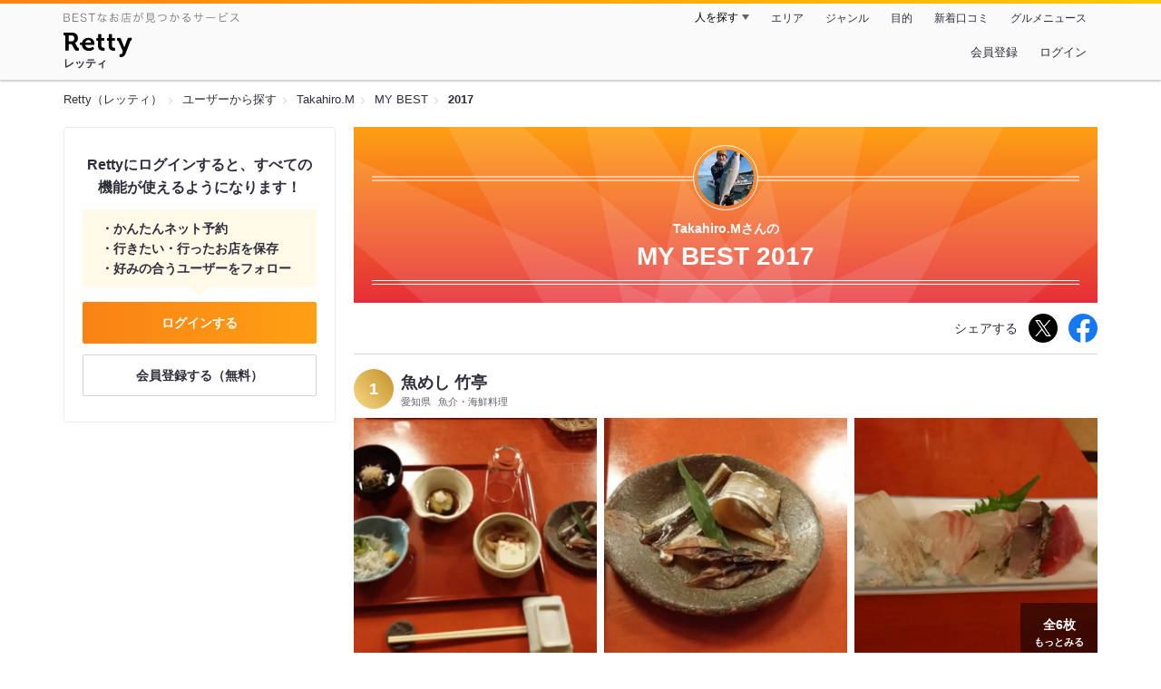

--- FILE ---
content_type: text/html;charset=UTF-8
request_url: https://retty.me/user/1006321/mybest/2017/
body_size: 6224
content:
<!DOCTYPE html>
<html lang="ja" data-n-head="%7B%22lang%22:%7B%22ssr%22:%22ja%22%7D%7D">
  <head >
    <title>Takahiro.Mさんの2017年マイベスト - Retty（レッティ）</title><meta data-n-head="ssr" charset="utf-8"><meta data-n-head="ssr" name="viewport" content="width=device-width, initial-scale=1, viewport-fit=cover, maximum-scale=1.0"><meta data-n-head="ssr" property="og:site_name" content="Retty（レッティ）"><meta data-n-head="ssr" property="og:locale" content="ja_JP"><meta data-n-head="ssr" property="al:ios:app_store_id" content="473919569"><meta data-n-head="ssr" property="al:ios:app_name" content="Retty"><meta data-n-head="ssr" property="fb:app_id" content="218159034880392"><meta data-n-head="ssr" name="twitter:card" content="summary_large_image"><meta data-n-head="ssr" name="twitter:site" content="@Retty_jp"><meta data-n-head="ssr" data-hid="description" name="description" content="2017年にTakahiro.Mさんが投稿した中で最もオススメするお店を厳選！オススメの中からあなたが行きたいお店を見つけましょう！"><meta data-n-head="ssr" data-hid="twitter:title" name="twitter:title" content="Takahiro.Mさんの2017年マイベスト - Retty（レッティ）"><meta data-n-head="ssr" data-hid="twitter:description" name="twitter:description" content="2017年にTakahiro.Mさんが投稿した中で最もオススメするお店を厳選！オススメの中からあなたが行きたいお店を見つけましょう！"><meta data-n-head="ssr" data-hid="twitter:url" name="twitter:url" content="https://retty.me/user/1006321/mybest/2017/"><meta data-n-head="ssr" data-hid="twitter:image" name="twitter:image" content="https://og-image.retty.me/mybest/1006321/2017"><meta data-n-head="ssr" data-hid="og:type" property="og:type" content="website"><meta data-n-head="ssr" data-hid="og:title" property="og:title" content="Takahiro.Mさんの2017年マイベスト - Retty（レッティ）"><meta data-n-head="ssr" data-hid="og:description" property="og:description" content="2017年にTakahiro.Mさんが投稿した中で最もオススメするお店を厳選！オススメの中からあなたが行きたいお店を見つけましょう！"><meta data-n-head="ssr" data-hid="og:url" property="og:url" content="https://retty.me/user/1006321/mybest/2017/"><meta data-n-head="ssr" data-hid="og:image" property="og:image" content="https://og-image.retty.me/mybest/1006321/2017"><meta data-n-head="ssr" data-hid="al:ios:url" name="al:ios:url" content="retty://?page=mybest&userId=1006321&year=2017"><meta data-n-head="ssr" property="al:android:url" content="retty://?page=mybest&amp;userId=1006321&amp;year=2017"><meta data-n-head="ssr" property="al:android:package" content="me.retty"><meta data-n-head="ssr" property="al:android:app_name" content="Retty"><link data-n-head="ssr" rel="icon" type="image/x-icon" href="/ssr_assets/favicon.ico"><link data-n-head="ssr" rel="stylesheet" href="/_nuxt/style-31c9e4.css"><link data-n-head="ssr" data-hid="canonical" rel="canonical" href="https://retty.me/user/1006321/mybest/2017/"><script data-n-head="ssr" src="/ssr_assets/scripts/vendor/treasureData.js" defer type="text/javascript"></script><script data-n-head="ssr" src="/ssr_assets/scripts/vendor/nuxtPolyfill.js" defer type="text/javascript"></script><link rel="modulepreload" as="script" crossorigin href="/_nuxt/client-oB86d5ti.js"><link rel="prefetch" as="image" type="image/jpeg" href="/_nuxt/not_found-Bs5h1vgP-31c9e4.jpg"><link rel="prefetch" as="image" type="image/png" href="/_nuxt/no-user-icon-DA2IkvCS-31c9e4.png"><link rel="prefetch" as="image" type="image/svg+xml" href="/_nuxt/catchcopy-BXFLMLhI-31c9e4.svg"><link rel="prefetch" as="image" type="image/svg+xml" href="/_nuxt/iconfont-AEAI28Ga-31c9e4.svg"><link rel="prefetch" as="image" type="image/svg+xml" href="/_nuxt/ic_search-D5W3hUgS-31c9e4.svg"><link rel="prefetch" as="image" type="image/svg+xml" href="/_nuxt/ic_modal_login-Bfaa9Knx-31c9e4.svg"><link rel="prefetch" as="image" type="image/svg+xml" href="/_nuxt/ic_modal_hamburger-CO6b-0AH-31c9e4.svg"><link rel="prefetch" as="image" type="image/svg+xml" href="/_nuxt/ic-retty_symbol-DbM0Epu8-31c9e4.svg">
  </head>
  <body >
    <div data-server-rendered="true" id="__nuxt"><!----><div id="__layout"><div><header class="header" data-v-dccb3a6b><div class="header__centering" data-v-dccb3a6b><div class="header__sub" data-v-dccb3a6b><a href="https://retty.me/announce/philosophy/" class="header__catchcopy" data-v-dccb3a6b><img src="/_nuxt/catchcopy-BXFLMLhI-31c9e4.svg" alt="BESTなお店が見つかるサービス" width="194" height="12" data-v-dccb3a6b></a><ul class="global-navigation" data-v-63815ba8 data-v-dccb3a6b><!----><li isShown="true" class="navigation-item" data-v-e368c963 data-v-63815ba8><button class="navigation-item__button" data-v-e368c963> 人を探す </button><div class="tooltip navigation-item__popup" style="display:none;" data-v-22224c7e data-v-e368c963><ul class="link-list" data-v-22224c7e data-v-e368c963><li class="link-list__item" data-v-22224c7e data-v-e368c963><a href="https://retty.me/top-users/" data-v-e368c963> TOP USER </a></li><li class="link-list__item" data-v-22224c7e data-v-e368c963><a href="https://user.retty.me/" data-v-e368c963> ユーザーを探す </a></li></ul></div></li><li isShown="true" class="navigation-item" data-v-e368c963 data-v-63815ba8><a href="https://retty.me/area/" class="navigation-item__link" data-v-e368c963> エリア </a></li><li isShown="true" class="navigation-item" data-v-e368c963 data-v-63815ba8><a href="https://retty.me/category/" class="navigation-item__link" data-v-e368c963> ジャンル </a></li><li isShown="true" class="navigation-item" data-v-e368c963 data-v-63815ba8><a href="https://retty.me/purpose/" class="navigation-item__link" data-v-e368c963> 目的 </a></li><li isShown="true" class="navigation-item" data-v-e368c963 data-v-63815ba8><a href="https://retty.me/reports/" class="navigation-item__link" data-v-e368c963> 新着口コミ </a></li><li isShown="true" class="navigation-item" data-v-e368c963 data-v-63815ba8><a rel="noopener" target="_blank" href="https://retty.news/" class="navigation-item__link" data-v-e368c963> グルメニュース </a></li></ul></div><div class="header__main" data-v-dccb3a6b><ruby class="header-logo" data-v-dccb3a6b><a href="https://retty.me/" aria-label="Retty" class="header-logo__item" data-v-dccb3a6b></a><rt class="header-logo__kana" data-v-dccb3a6b>レッティ</rt></ruby><search-bar-pc search-props="{}" class="header__search" data-v-dccb3a6b></search-bar-pc><div class="menu" data-v-e46ae649 data-v-dccb3a6b><a rel="nofollow" href="https://retty.me/login/signup/?returnUrl=%2Fuser%2F1006321%2Fmybest%2F2017%2F" class="navigation-button" data-v-e46ae649> 会員登録 </a><a rel="nofollow" href="https://retty.me/login/?returnUrl=%2Fuser%2F1006321%2Fmybest%2F2017%2F" class="navigation-button" data-v-e46ae649> ログイン </a></div></div></div></header><div data-v-01c028cc><section class="breadcrumbs" data-v-01c028cc><nav class="breadcrumb" data-v-7439e540 data-v-01c028cc><ol class="breadcrumb__list breadcrumb__list--restaurant" data-v-7439e540><li class="item breadcrumb__item" data-v-c81b06b5 data-v-7439e540><a href="https://retty.me/" data-v-c81b06b5><span data-v-c81b06b5>Retty（レッティ）</span></a></li><li class="item breadcrumb__item" data-v-c81b06b5 data-v-7439e540><a href="https://user.retty.me/" data-v-c81b06b5><span data-v-c81b06b5>ユーザーから探す</span></a></li><li class="item breadcrumb__item" data-v-c81b06b5 data-v-7439e540><a href="https://retty.me/user/1006321/" data-v-c81b06b5><span data-v-c81b06b5>Takahiro.M</span></a></li><li class="item breadcrumb__item" data-v-c81b06b5 data-v-7439e540><a href="https://retty.me/user/1006321/mybest/" data-v-c81b06b5><span data-v-c81b06b5>MY BEST</span></a></li><li class="item breadcrumb__item item--last" data-v-c81b06b5 data-v-7439e540><a href="https://retty.me/user/1006321/mybest/2017" data-v-c81b06b5><span data-v-c81b06b5>2017</span></a></li></ol></nav></section><div class="layout" data-v-01c028cc><div class="layout__side-bar" data-v-01c028cc><div data-v-955c96dd data-v-01c028cc><div data-v-955c96dd><section class="login-action" data-v-955c96dd><p class="login-action__title" data-v-955c96dd> Rettyにログインすると、すべての機能が使えるようになります！ </p><ul class="login-action__list" data-v-955c96dd><li class="login-action__list-item" data-v-955c96dd>かんたんネット予約</li><li class="login-action__list-item" data-v-955c96dd>行きたい・行ったお店を保存</li><li class="login-action__list-item" data-v-955c96dd>好みの合うユーザーをフォロー</li></ul><a href="https://retty.me/login/?returnUrl=%2Fuser%2F1006321%2Fmybest%2F2017%2F" class="login-action__button login-action__button--login" data-v-955c96dd> ログインする </a><a href="https://retty.me/login/signup/?returnUrl=%2Fuser%2F1006321%2Fmybest%2F2017%2F" class="login-action__button login-action__button--signup" data-v-955c96dd> 会員登録する（無料） </a></section></div></div></div><div class="layout__page my-best-layout" data-v-01c028cc><header class="header" data-v-0e58c1bc data-v-01c028cc><div class="header__inner-wrap" data-v-0e58c1bc><figure class="profile-wrap" data-v-0e58c1bc><img src="https://user-icon.retty.me/resize/crop/s192x192/id/1006321/" width="192" height="192" alt="Takahiro.M" class="user-icon profile-wrap__image" data-v-8a6900b2 data-v-0e58c1bc><!----></figure><h1 class="header-title" data-v-0e58c1bc><span class="header-title__name" data-v-0e58c1bc>Takahiro.Mさんの</span><span class="header-title__year" data-v-0e58c1bc>My best 2017</span></h1></div></header><div class="action-block my-best-layout__actions" data-v-11c2028d data-v-01c028cc><p class="action-block__text" data-v-11c2028d>シェアする</p><ul class="action-list" data-v-11c2028d><li class="action-list__item action-list__item--twitter" data-v-11c2028d><a rel="noopener noreferrer nofollow" target="_blank" href="https://www.twitter.com/share?url=https%3A%2F%2Fretty.me%2Fuser%2F1006321%2Fmybest%2F2017%2F&amp;text=Takahiro.M%E3%81%95%E3%82%93%E3%81%AE2017%E5%B9%B4%E3%83%9E%E3%82%A4%E3%83%99%E3%82%B9%E3%83%88" class="action-list__link action-list__link--twitter" data-v-11c2028d><img src="/_nuxt/ic_twitter_white-D5xMqNeE-31c9e4.svg" width="18" height="18" alt="X(Twitter)" data-v-11c2028d></a></li><li class="action-list__item" data-v-11c2028d><a rel="noopener noreferrer nofollow" target="_blank" href="https://www.facebook.com/sharer/sharer.php?u=https%3A%2F%2Fretty.me%2Fuser%2F1006321%2Fmybest%2F2017%2F" class="action-list__link" data-v-11c2028d><img src="/_nuxt/ic_facebook-BArZ7coi-31c9e4.svg" width="32" height="32" alt="facebook" data-v-11c2028d></a></li></ul></div><section class="my-best-report my-best-layout__list" data-v-530021af data-v-01c028cc><div class="report-card" data-v-530021af><div class="report-card__item" data-v-530021af><article class="my-best-report" data-v-5bbcdb94 data-v-530021af><header class="my-best-report__header" data-v-5bbcdb94><div class="header-content" data-v-5bbcdb94><span class="header-content__my-best-rank" data-v-5bbcdb94>1</span><div class="restaurant-info" data-v-5bbcdb94><a href="https://retty.me/area/PRE23/ARE63/SUB6305/100000006633/" class="restaurant-info__name" data-v-5bbcdb94> 魚めし 竹亭 </a></div><div class="restaurant-sub-info" data-v-5bbcdb94><p class="restaurant-sub-info__area" data-v-5bbcdb94>愛知県</p><p class="restaurant-sub-info__genre" data-v-5bbcdb94> 魚介・海鮮料理 </p></div></div></header><div class="my-best-report-content" data-v-5bbcdb94><div class="my-best-report-content__item-image" data-v-5bbcdb94><ul class="content-image" data-v-5bbcdb94><li class="content-image__item" data-v-5bbcdb94><button class="content-image__button" data-v-5bbcdb94><img loading="lazy" alt="" src="https://ximg.retty.me/crop/s600x600/q80/das/-/retty/img_repo/2l/01/14076130.jpg" class="content-image__image" data-v-5bbcdb94></button></li><li class="content-image__item" data-v-5bbcdb94><button class="content-image__button" data-v-5bbcdb94><img loading="lazy" alt="" src="https://ximg.retty.me/crop/s600x600/q80/das/-/retty/img_repo/2l/01/14076132.jpg" class="content-image__image" data-v-5bbcdb94></button></li><li class="content-image__item" data-v-5bbcdb94><button class="content-image__button" data-v-5bbcdb94><img loading="lazy" alt="" src="https://ximg.retty.me/crop/s600x600/q80/das/-/retty/img_repo/2l/01/14076134.jpg" class="content-image__image" data-v-5bbcdb94></button></li></ul><p class="content-image-more" data-v-5bbcdb94><a href="https://retty.me/area/PRE23/ARE63/SUB6305/100000006633/30961418/" class="content-image-more__link" data-v-5bbcdb94><span class="content-image-more__total-count" data-v-5bbcdb94>全6枚</span> もっとみる </a></p></div><div class="my-best-report-content__item-content item-content" data-v-5bbcdb94><a href="https://user.retty.me/1006321/" data-v-5bbcdb94><img src="https://user-icon.retty.me/resize/crop/s120x120/id/1006321/" width="120" height="120" alt="Takahiro.M" class="user-icon item-content__profile" data-v-8a6900b2 data-v-5bbcdb94></a><p class="item-content__body content-body" data-v-5bbcdb94>職場の忘年会☆
幹事でございました！！
その特権？！でチョイスさせていただきましたー(^^)v

実はここに行くためには、職場から乗り換えも必要で。。。(;゜∇゜)
来たこともなかったんですが、こちらの魚のこだわりをグルメ本で見てたし。Rettyでも美味しそうなのは、すでに知ってたわけで。。。

ということで、お偉い方々も巻き込むけど、やっぱりここしかないっ！！という勝手な自分判断により、こちらを決定(笑)

でー、実際には。。。。

ホントに美味しいのです！！
基本かもしれんけど、ひとつひとつお刺身が何処産のなんのお魚か説明をそれぞれのテーブルでしてくれるし、それがまた美味い！！

お魚の干物もひとつひとつ自分等で炙っていただく！！
これもまたオツ！！！


そして、なんといっても、魚めし！！！！！

いったん出来たものをどーん☆と御披露目しに来てくれて！！！そっからちゃんと骨とか取り分けて持ってきてくれるわけですよ！！！

魚の骨が苦手とか、酒飲んだら、米は食わん！とか色々な人ありますけど、今回は、参加者21人！みんなが魚めし食べきってましたからっ！！！

余ってたら、もらって帰ろう！とか調子こいたことを企んでた自分の思いは、簡単に打ち崩されたわけで。。。(^^;(笑)

でも、結果的にみなさん美味しい！！ってすごい言ってくれて(*￣∇￣*)
別に僕がつくったわけでもないので、偉そうな顔はできんのですけど、幹事冥利に尽きるというか、すごーくうれしかったーーー！(#^.^#)

ちょいちょい食べるものにせかしたり、横槍！？を入れてくれるベテランの人とのやり取りもオツなもので、ホントによかったー！！！！

めちゃめちゃ満足させてもらいました！！！！

ホントに大満足☆☆

ごちそうさまでしたぁ！！！</p></div></div><footer class="report-footer" data-v-5bbcdb94><div class="footer-detail-section" data-v-5bbcdb94><a href="https://retty.me/area/PRE23/ARE63/SUB6305/100000006633/30961418/" is-styled="true" to="https://retty.me/area/PRE23/ARE63/SUB6305/100000006633/30961418/" class="link footer-detail-section__link _styled-link" data-v-3be2e7b5 data-v-5bbcdb94> 詳細を見る </a></div></footer></article></div><!----></div></section><footer class="footer my-best-layout__footer" data-v-eeccb171 data-v-01c028cc><a href="https://user.retty.me/1006321/" class="footer-link" data-v-eeccb171><img src="https://user-icon.retty.me/resize/crop/s180x180/id/1006321/" width="180" height="180" alt="Takahiro.M" class="user-icon footer-link__profile-image" data-v-8a6900b2 data-v-eeccb171><span class="footer-link__text" data-v-eeccb171>Takahiro.Mさんのその他のオススメをみる</span></a></footer></div></div></div><footer class="footer" data-v-093a5294><div class="footer__layout" data-v-093a5294><ul class="links" data-v-093a5294><li class="links__item" data-v-093a5294><a href="https://retty.me/" class="links__link" data-v-093a5294> Retty </a></li><li class="links__item" data-v-093a5294><a rel="noopener nofollow" target="_blank" href="https://corp.retty.me/" class="links__link" data-v-093a5294> 運営会社 </a></li><li class="links__item" data-v-093a5294><a rel="nofollow" href="https://retty.me/announce/philosophy/" class="links__link" data-v-093a5294> Rettyが目指す世界 </a></li><li class="links__item" data-v-093a5294><a rel="nofollow" href="https://retty.me/announce/tos/" class="links__link" data-v-093a5294> 利用規約 </a></li><li class="links__item" data-v-093a5294><a rel="nofollow" href="https://retty.me/announce/privacy/" class="links__link" data-v-093a5294> プライバシーポリシー </a></li><li class="links__item" data-v-093a5294><a rel="noopener" target="_blank" href="https://retty.news/" class="links__link" data-v-093a5294> グルメニュース </a></li><li class="links__item" data-v-093a5294><a rel="noopener nofollow" target="_blank" href="https://inforetty.zendesk.com/hc/ja/articles/13032608476185" class="links__link" data-v-093a5294> 脆弱性のご連絡 </a></li><li class="links__item" data-v-093a5294><a rel="noopener noreferrer nofollow nofollow" target="_blank" href="https://docs.google.com/a/retty.me/forms/d/e/1FAIpQLSf98J7pkQ-4yj3wr0zXxF5jfAcY-aLLkLhwWr1g2Kvg84EMfA/viewform" class="links__link" data-v-093a5294> 広報へのお問合わせ </a></li><li class="links__item" data-v-093a5294><a href="https://retty.me/announce/support/" class="links__link" data-v-093a5294> 店舗様お問い合わせ </a></li><li class="links__item" data-v-093a5294><a rel="noopener noreferrer nofollow nofollow" target="_blank" href="https://omise.retty.me/" class="links__link" data-v-093a5294> Rettyお店会員について </a></li><li class="links__item" data-v-093a5294><a href="https://retty.me/announce/logo/" class="links__link" data-v-093a5294> ロゴ利用について </a></li><li class="links__item" data-v-093a5294><a rel="nofollow" href="https://retty.me/announce/review-guideline/" class="links__link" data-v-093a5294> 投稿ガイドライン </a></li><li class="links__item" data-v-093a5294><a rel="nofollow" href="https://retty.me/announce/community-policy/" class="links__link" data-v-093a5294> コミュニティーポリシー </a></li><li class="links__item" data-v-093a5294><a rel="noopener noreferrer nofollow nofollow" target="_blank" href="https://www.facebook.com/retty.me" class="links__link" data-v-093a5294> Retty公式Facebook </a></li><li class="links__item" data-v-093a5294><a rel="noopener noreferrer nofollow nofollow" target="_blank" href="https://twitter.com/Retty_jp" class="links__link" data-v-093a5294> Retty公式X(Twitter) </a></li><li class="links__item" data-v-093a5294><a rel="noopener nofollow" target="_blank" href="https://corp.retty.me/recruit/" class="links__link" data-v-093a5294> 採用情報 </a></li><li class="links__item" data-v-093a5294><a rel="noopener nofollow" target="_blank" href="https://inforetty.zendesk.com/hc/ja" class="links__link" data-v-093a5294> ヘルプページ </a></li><li class="links__item" data-v-093a5294><a rel="noopener" target="_blank" href="https://arubaito-ex.jp/" class="links__link" data-v-093a5294> アルバイトEX </a></li><li class="links__item" data-v-093a5294><a rel="noopener" target="_blank" href="https://smocca.jp/" class="links__link" data-v-093a5294> 賃貸スモッカ </a></li><li class="links__item" data-v-093a5294><a rel="noopener" target="_blank" href="https://www.fc-hikaku.net/" class="links__link" data-v-093a5294> フランチャイズ比較ネット </a></li><li class="links__item" data-v-093a5294><a rel="noopener" target="_blank" href="https://travelist.jp/" class="links__link" data-v-093a5294> トラベリスト </a></li></ul><p class="footer__copyright" data-v-093a5294> Copyright (C) Retty, Inc. All Rights Reserved. </p></div></footer></div></div></div><script>window.__NUXT__=(function(a,b,c,d,e,f,g,h,i,j,k,l,m,n,o,p,q,r,s,t){return {layout:"pc\u002Fdefault",data:[{pageEntity:{entity:{user:{id:k,name:i,myBestReports:[{year:l,reports:[{id:30961418,text:"職場の忘年会☆\n幹事でございました！！\nその特権？！でチョイスさせていただきましたー(^^)v\n\n実はここに行くためには、職場から乗り換えも必要で。。。(;゜∇゜)\n来たこともなかったんですが、こちらの魚のこだわりをグルメ本で見てたし。Rettyでも美味しそうなのは、すでに知ってたわけで。。。\n\nということで、お偉い方々も巻き込むけど、やっぱりここしかないっ！！という勝手な自分判断により、こちらを決定(笑)\n\nでー、実際には。。。。\n\nホントに美味しいのです！！\n基本かもしれんけど、ひとつひとつお刺身が何処産のなんのお魚か説明をそれぞれのテーブルでしてくれるし、それがまた美味い！！\n\nお魚の干物もひとつひとつ自分等で炙っていただく！！\nこれもまたオツ！！！\n\n\nそして、なんといっても、魚めし！！！！！\n\nいったん出来たものをどーん☆と御披露目しに来てくれて！！！そっからちゃんと骨とか取り分けて持ってきてくれるわけですよ！！！\n\n魚の骨が苦手とか、酒飲んだら、米は食わん！とか色々な人ありますけど、今回は、参加者21人！みんなが魚めし食べきってましたからっ！！！\n\n余ってたら、もらって帰ろう！とか調子こいたことを企んでた自分の思いは、簡単に打ち崩されたわけで。。。(^^;(笑)\n\nでも、結果的にみなさん美味しい！！ってすごい言ってくれて(*￣∇￣*)\n別に僕がつくったわけでもないので、偉そうな顔はできんのですけど、幹事冥利に尽きるというか、すごーくうれしかったーーー！(#^.^#)\n\nちょいちょい食べるものにせかしたり、横槍！？を入れてくれるベテランの人とのやり取りもオツなもので、ホントによかったー！！！！\n\nめちゃめちゃ満足させてもらいました！！！！\n\nホントに大満足☆☆\n\nごちそうさまでしたぁ！！！",user:{id:k,name:i,url:m,__typename:n,familiarCategories:[{id:1,name:"居酒屋",type:e,__typename:f},{id:o,name:"焼き鳥",type:e,__typename:f},{id:p,name:"海鮮料理",type:e,__typename:f},{id:14,name:"イタリアン",type:e,__typename:f},{id:29,name:"鍋",type:e,__typename:f}],reportCount:875},score:"EXCELLENT",scene:"DINNER",postedAt:"2017-12-23T15:30:20Z",images:[{image:{id:"14076130",url:"https:\u002F\u002Fimg.retty.me\u002Fimg_repo\u002F2l\u002F01\u002F14076130.jpg",__typename:b},kind:c,__typename:d},{image:{id:"14076132",url:"https:\u002F\u002Fimg.retty.me\u002Fimg_repo\u002F2l\u002F01\u002F14076132.jpg",__typename:b},kind:c,__typename:d},{image:{id:"14076134",url:"https:\u002F\u002Fimg.retty.me\u002Fimg_repo\u002F2l\u002F01\u002F14076134.jpg",__typename:b},kind:c,__typename:d},{image:{id:"14076135",url:"https:\u002F\u002Fimg.retty.me\u002Fimg_repo\u002F2l\u002F01\u002F14076135.jpg",__typename:b},kind:c,__typename:d},{image:{id:"14076136",url:"https:\u002F\u002Fimg.retty.me\u002Fimg_repo\u002F2l\u002F01\u002F14076136.jpg",__typename:b},kind:c,__typename:d},{image:{id:"14076137",url:"https:\u002F\u002Fimg.retty.me\u002Fimg_repo\u002F2l\u002F01\u002F14076137.jpg",__typename:b},kind:c,__typename:d}],restaurant:{id:100000006633,name:"魚めし 竹亭",url:"https:\u002F\u002Fretty.me\u002Farea\u002FPRE23\u002FARE63\u002FSUB6305\u002F100000006633\u002F",categories:["魚介・海鮮料理","割烹・小料理屋","刺身"],address:{addressRegion:"愛知県",__typename:"Address"},__typename:"Restaurant",kimeteAttributes:{familiarAttribute:{id:p,__typename:"FamiliarAttribute"},__typename:"KimeteAttributes"}},detailUrl:"https:\u002F\u002Fretty.me\u002Farea\u002FPRE23\u002FARE63\u002FSUB6305\u002F100000006633\u002F30961418\u002F",__typename:"Report",yearOfMyBest:l,likeCount:24,wannagoCount:o,tags:[]}],__typename:"MyBest"}],__typename:n,topUserProfile:a,url:m},currentUser:a,loginSession:{session:a,__typename:"LoginSessionResponse"},__typename:"EntityQuery"},__typename:"Query"},breadcrumbs:[{url:j,text:"Retty（レッティ）"},{url:q,text:"ユーザーから探す"},{url:"https:\u002F\u002Fretty.me\u002Fuser\u002F1006321\u002F",text:i},{url:"https:\u002F\u002Fretty.me\u002Fuser\u002F1006321\u002Fmybest\u002F",text:"MY BEST"},{url:"https:\u002F\u002Fretty.me\u002Fuser\u002F1006321\u002Fmybest\u002F2017",text:"2017"}]}],fetch:{},error:a,state:{isDebugMode:g,isMobile:g,features:{featuresDate:new Date(1769559388961),featuresRangeMap:{SEARCH:{start:new Date(1798642800000),end:new Date(1830265199000)},APP_PAYPAY_CAMPAIGN:{start:new Date(1741186800000),end:new Date(1747753199000)},SPRING_PAYPAY_CAMPAIGN:{start:new Date(1741186800000),end:new Date(1747753199000)},YEAR_END_PAYPAY_CAMPAIGN:{start:new Date(1762354800000),end:new Date(1767193199000)}},dummyHasPurposeIds:[],userId:a,featureAvailableList:{LIMITED_UI_DOUBLE_PULLDOWN:[1358746,3808614,5245507,5250584]},features:{LIMITED_UI_DOUBLE_PULLDOWN:g}},searchParams:{searchParams:a},session:{id:a,name:h,email:h,token:h,followingCount:a,followerCount:a,goneCount:a,wannagoCount:a,currentReservationCount:a,isRealName:g,notifications:[],version:0}},serverRendered:r,routePath:"\u002Fuser\u002F1006321\u002Fmybest\u002F2017\u002F",config:{public:{logEndpoint:"https:\u002F\u002Fretty.me\u002Fgen204.php",apiEndpoint:"https:\u002F\u002Fapi.retty.me\u002Fquery",baseUrl:j,mainSiteOrigin:j,userSiteOrigin:q,reserveSiteOrigin:"https:\u002F\u002Freserve.retty.me",userIconSiteOrigin:"https:\u002F\u002Fuser-icon.retty.me",ogImageSiteOrigin:"https:\u002F\u002Fog-image.retty.me",googleTagManagerId:"GTM-MR2BKM4",trailingSlash:r},app:{baseURL:s,basePath:s,assetsPath:t,cdnURL:h,buildAssetsDir:t}},_asyncData:{},_errors:{}}}(null,"Image","DISH","ReportImage","CATEGORY","FamiliarCategory",false,"","Takahiro.M","https:\u002F\u002Fretty.me",1006321,2017,"https:\u002F\u002Fuser.retty.me\u002F1006321\u002F","User",9,10,"https:\u002F\u002Fuser.retty.me",true,"\u002F","\u002F_nuxt\u002F"))</script><script type="module" src="/_nuxt/client-oB86d5ti.js" crossorigin></script>
  </body>
</html>
